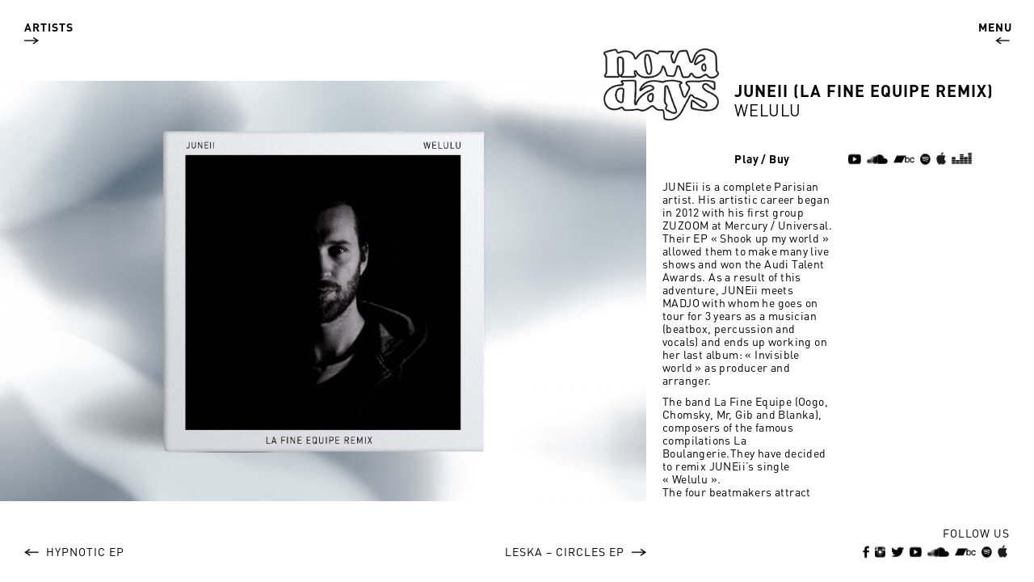

--- FILE ---
content_type: text/html; charset=UTF-8
request_url: https://nowadaysrecords.com/releases/juneii-welulu-fine-equipe-remix/
body_size: 78035
content:
<!DOCTYPE html><html class="no-js" lang="fr-FR"><head id="www-sitename-com" data-template-set="html5-reset-wordpress-theme" profile="http://gmpg.org/xfn/11"><meta charset="UTF-8"><meta http-equiv="X-UA-Compatible" content="IE=edge,chrome=1"><meta name="description" content="JUNEii is a complete Parisian artist. His artistic career began in 2012 with his first group ZUZOOM at Mercury / Universal. Their EP « Shook up my world » allowed them to make many live shows and won the Audi Talent Awards. As a result of this adventure, JUNEii meets MADJO with whom he goes on tour for 3 years as a musician (beatbox, percussion and vocals) and ends up working on her last album: « Invisible world » as producer and arranger.
The band La Fine Equipe (Oogo, Chomsky, Mr, Gib and Blanka), composers of the famous compilations La Boulangerie.They have decided to remix JUNEii’s single « Welulu ».
The four beatmakers attract attention on the roads of France or the media. Boiler Room invited them to represent the new French electronic scene in Paris and London.
Precursors of a scene in full flourishing like the label Nowadays, La Fine Equipe is now back in studio for a new opus coming in 2018."><meta name="google-site-verification" content="H9qTF8LRkd8safB8HnvWk7_qMtkM2wCYR0cKgPglwRA" /><meta name="author" content="Nowadays Records"><meta name="Copyright" content="Copyright Nowadays Records 2026. All Rights Reserved."><link rel="apple-touch-icon" sizes="180x180" href="https://nowadaysrecords.com/wp-content/themes/MMDWC/_/img/apple-touch-icon.png"><link rel="icon" type="image/png" sizes="32x32" href="https://nowadaysrecords.com/wp-content/themes/MMDWC/_/img/favicon-32x32.png"><link rel="icon" type="image/png" sizes="16x16" href="https://nowadaysrecords.com/wp-content/themes/MMDWC/_/img/favicon-16x16.png"><link rel="manifest" href="https://nowadaysrecords.com/wp-content/themes/MMDWC/_/css/site.webmanifest"><meta name="msapplication-TileColor" content="#da532c"><meta name="theme-color" content="#ffffff">  <script>! function(f, b, e, v, n, t, s) {
			if (f.fbq) return;
			n = f.fbq = function() {
				n.callMethod ?
					n.callMethod.apply(n, arguments) : n.queue.push(arguments)
			};
			if (!f._fbq) f._fbq = n;
			n.push = n;
			n.loaded = !0;
			n.version = '2.0';
			n.queue = [];
			t = b.createElement(e);
			t.async = !0;
			t.src = v;
			s = b.getElementsByTagName(e)[0];
			s.parentNode.insertBefore(t, s)
		}(window, document, 'script',
			'https://connect.facebook.net/en_US/fbevents.js');
		fbq('init', '1698560330468313');
		fbq('track', 'PageView');</script> <noscript> <img height="1" width="1" src="https://www.facebook.com/tr?id=1698560330468313&ev=PageView
&noscript=1" /> </noscript><meta name="viewport" content="initial-scale=1, maximum-scale=1 user-scalable=no" /><link rel="stylesheet" href="https://maxcdn.bootstrapcdn.com/font-awesome/4.5.0/css/font-awesome.min.css"><link rel="pingback" href="https://nowadaysrecords.com/xmlrpc.php" /><meta name='robots' content='index, follow, max-image-preview:large, max-snippet:-1, max-video-preview:-1' /><link media="all" href="https://nowadaysrecords.com/wp-content/cache/autoptimize/css/autoptimize_a89bf8028103bbbcd226759f0e9b2bf1.css" rel="stylesheet"><title>Juneii - Welulu (La Fine Equipe Remix) - Nowadays Records</title><link rel="canonical" href="https://nowadaysrecords.com/releases/juneii-welulu-fine-equipe-remix/" /><meta property="og:locale" content="fr_FR" /><meta property="og:type" content="article" /><meta property="og:title" content="Juneii - Welulu (La Fine Equipe Remix) - Nowadays Records" /><meta property="og:url" content="https://nowadaysrecords.com/releases/juneii-welulu-fine-equipe-remix/" /><meta property="og:site_name" content="Nowadays Records" /><meta property="article:modified_time" content="2017-09-07T13:51:42+00:00" /><meta property="og:image" content="https://nowadaysrecords.com/wp-content/uploads/Juneii-Welulu-La-Fine-Equipe-Remix-2.jpg" /><meta property="og:image:width" content="1440" /><meta property="og:image:height" content="1440" /><meta property="og:image:type" content="image/jpeg" /><meta name="twitter:card" content="summary_large_image" /> <script type="application/ld+json" class="yoast-schema-graph">{"@context":"https://schema.org","@graph":[{"@type":"WebPage","@id":"https://nowadaysrecords.com/releases/juneii-welulu-fine-equipe-remix/","url":"https://nowadaysrecords.com/releases/juneii-welulu-fine-equipe-remix/","name":"Juneii - Welulu (La Fine Equipe Remix) - Nowadays Records","isPartOf":{"@id":"https://nowadaysrecords.com/#website"},"primaryImageOfPage":{"@id":"https://nowadaysrecords.com/releases/juneii-welulu-fine-equipe-remix/#primaryimage"},"image":{"@id":"https://nowadaysrecords.com/releases/juneii-welulu-fine-equipe-remix/#primaryimage"},"thumbnailUrl":"https://nowadaysrecords.com/wp-content/uploads/Juneii-Welulu-La-Fine-Equipe-Remix-2.jpg","datePublished":"2017-07-26T09:37:46+00:00","dateModified":"2017-09-07T13:51:42+00:00","breadcrumb":{"@id":"https://nowadaysrecords.com/releases/juneii-welulu-fine-equipe-remix/#breadcrumb"},"inLanguage":"fr-FR","potentialAction":[{"@type":"ReadAction","target":["https://nowadaysrecords.com/releases/juneii-welulu-fine-equipe-remix/"]}]},{"@type":"ImageObject","inLanguage":"fr-FR","@id":"https://nowadaysrecords.com/releases/juneii-welulu-fine-equipe-remix/#primaryimage","url":"https://nowadaysrecords.com/wp-content/uploads/Juneii-Welulu-La-Fine-Equipe-Remix-2.jpg","contentUrl":"https://nowadaysrecords.com/wp-content/uploads/Juneii-Welulu-La-Fine-Equipe-Remix-2.jpg","width":1440,"height":1440},{"@type":"BreadcrumbList","@id":"https://nowadaysrecords.com/releases/juneii-welulu-fine-equipe-remix/#breadcrumb","itemListElement":[{"@type":"ListItem","position":1,"name":"Accueil","item":"https://nowadaysrecords.com/"},{"@type":"ListItem","position":2,"name":"Releases","item":"https://nowadaysrecords.com/releases/"},{"@type":"ListItem","position":3,"name":"Juneii &#8211; Welulu (La Fine Equipe Remix)"}]},{"@type":"WebSite","@id":"https://nowadaysrecords.com/#website","url":"https://nowadaysrecords.com/","name":"Nowadays Records","description":"Label indépendant qui s&#039;est affranchi des étiquettes pour développer la nouvelle scene électronique française. Famille musicale qui prône l&#039;humain et l&#039;émotion, le label accueille et accompagne des artistes tels que Fakear, La Fine Equipe ou Douchka.","potentialAction":[{"@type":"SearchAction","target":{"@type":"EntryPoint","urlTemplate":"https://nowadaysrecords.com/?s={search_term_string}"},"query-input":{"@type":"PropertyValueSpecification","valueRequired":true,"valueName":"search_term_string"}}],"inLanguage":"fr-FR"}]}</script> <link rel='dns-prefetch' href='//code.jquery.com' /> <script type="text/javascript" src="https://code.jquery.com/jquery-latest.min.js?ver=56f41a39b975cc2d4b6444930b490fbd" id="jquery-js"></script> <script type="text/javascript" id="sib-front-js-js-extra">var sibErrMsg = {"invalidMail":"Veuillez entrer une adresse e-mail valide.","requiredField":"Veuillez compl\u00e9ter les champs obligatoires.","invalidDateFormat":"Veuillez entrer une date valide.","invalidSMSFormat":"Veuillez entrer une num\u00e9ro de t\u00e9l\u00e9phone valide."};
var ajax_sib_front_object = {"ajax_url":"https:\/\/nowadaysrecords.com\/wp-admin\/admin-ajax.php","ajax_nonce":"be9e58e9fd","flag_url":"https:\/\/nowadaysrecords.com\/wp-content\/plugins\/mailin\/img\/flags\/"};</script> <link rel="https://api.w.org/" href="https://nowadaysrecords.com/wp-json/" /><link rel="alternate" title="oEmbed (JSON)" type="application/json+oembed" href="https://nowadaysrecords.com/wp-json/oembed/1.0/embed?url=https%3A%2F%2Fnowadaysrecords.com%2Freleases%2Fjuneii-welulu-fine-equipe-remix%2F" /><link rel="alternate" title="oEmbed (XML)" type="text/xml+oembed" href="https://nowadaysrecords.com/wp-json/oembed/1.0/embed?url=https%3A%2F%2Fnowadaysrecords.com%2Freleases%2Fjuneii-welulu-fine-equipe-remix%2F&#038;format=xml" /></head><body data-rsssl=1 class="wp-singular releases-template-default single single-releases postid-3829 wp-theme-MMDWC"><div id="overlay_rotate"> <noscript><img src="https://nowadaysrecords.com/wp-content/uploads/structure/rotate.png"></noscript><img class="lazyload" src='data:image/svg+xml,%3Csvg%20xmlns=%22http://www.w3.org/2000/svg%22%20viewBox=%220%200%20210%20140%22%3E%3C/svg%3E' data-src="https://nowadaysrecords.com/wp-content/uploads/structure/rotate.png"></div><div id="wrapper"><header><div class="open_menu_right_window"></div><div class="open_menu desktop"> <span class="text">Menu</span><br><div class="left"> <noscript><img src="https://nowadaysrecords.com/wp-content/uploads/structure/left_arrow.png" class="arrow black"></noscript><img src='data:image/svg+xml,%3Csvg%20xmlns=%22http://www.w3.org/2000/svg%22%20viewBox=%220%200%20210%20140%22%3E%3C/svg%3E' data-src="https://nowadaysrecords.com/wp-content/uploads/structure/left_arrow.png" class="lazyload arrow black"> <noscript><img src="https://nowadaysrecords.com/wp-content/uploads/structure/left_arrow_white.png" class="arrow white"></noscript><img src='data:image/svg+xml,%3Csvg%20xmlns=%22http://www.w3.org/2000/svg%22%20viewBox=%220%200%20210%20140%22%3E%3C/svg%3E' data-src="https://nowadaysrecords.com/wp-content/uploads/structure/left_arrow_white.png" class="lazyload arrow white"></div><div class="right"><noscript><img src="https://nowadaysrecords.com/wp-content/uploads/structure/right_arrow_white.png" class="arrow"></noscript><img src='data:image/svg+xml,%3Csvg%20xmlns=%22http://www.w3.org/2000/svg%22%20viewBox=%220%200%20210%20140%22%3E%3C/svg%3E' data-src="https://nowadaysrecords.com/wp-content/uploads/structure/right_arrow_white.png" class="lazyload arrow"></div></div><div class="open_menu ipad"> <span class="text">Menu</span><br><div class="left"> <noscript><img src="https://nowadaysrecords.com/wp-content/uploads/structure/left_arrow.png" class="arrow black"></noscript><img src='data:image/svg+xml,%3Csvg%20xmlns=%22http://www.w3.org/2000/svg%22%20viewBox=%220%200%20210%20140%22%3E%3C/svg%3E' data-src="https://nowadaysrecords.com/wp-content/uploads/structure/left_arrow.png" class="lazyload arrow black"> <noscript><img src="https://nowadaysrecords.com/wp-content/uploads/structure/left_arrow_white.png" class="arrow white"></noscript><img src='data:image/svg+xml,%3Csvg%20xmlns=%22http://www.w3.org/2000/svg%22%20viewBox=%220%200%20210%20140%22%3E%3C/svg%3E' data-src="https://nowadaysrecords.com/wp-content/uploads/structure/left_arrow_white.png" class="lazyload arrow white"></div><div class="right"><noscript><img src="https://nowadaysrecords.com/wp-content/uploads/structure/right_arrow_white.png" class="arrow"></noscript><img src='data:image/svg+xml,%3Csvg%20xmlns=%22http://www.w3.org/2000/svg%22%20viewBox=%220%200%20210%20140%22%3E%3C/svg%3E' data-src="https://nowadaysrecords.com/wp-content/uploads/structure/right_arrow_white.png" class="lazyload arrow"></div></div><div id="menu"><div class="menu-menu_desktop-container"><ul id="menu-menu_desktop" class="menu"><li id="menu-item-8745" class="menu-item menu-item-type-custom menu-item-object-custom menu-item-8745"><a href="#">News</a></li><li id="menu-item-3066" class="menu-item menu-item-type-post_type menu-item-object-page menu-item-3066"><a href="https://nowadaysrecords.com/catalog/">Catalog</a></li><li id="menu-item-298" class="menu-item menu-item-type-post_type_archive menu-item-object-videos menu-item-298"><a href="https://nowadaysrecords.com/videos/">Watch</a></li><li id="menu-item-301" class="menu-item menu-item-type-custom menu-item-object-custom menu-item-301"><a target="_blank" href="https://nowadays.lnk.to/NewReleases">Listen</a></li><li id="menu-item-299" class="menu-item menu-item-type-custom menu-item-object-custom menu-item-299"><a target="_blank" href="https://nowadaysrecords.bandcamp.com/music">Shop</a></li><li id="menu-item-8744" class="menu-item menu-item-type-custom menu-item-object-custom menu-item-8744"><a target="_blank" href="https://www.facebook.com/nowadaysrecords/events/?ref=page_internal">Events</a></li><li id="menu-item-146" class="menu-item menu-item-type-post_type menu-item-object-page menu-item-146"><a href="https://nowadaysrecords.com/about/">About</a></li></ul></div><div class="newsletter"> SUBSCRIBE<br>TO OUR MAILING LIST<form id="sib_signup_form_1" method="post" class="sib_signup_form"><div class="sib_loader" style="display:none;"><noscript><img
 src="https://nowadaysrecords.com/wp-includes/images/spinner.gif" alt="loader"></noscript><img class="lazyload"  src='data:image/svg+xml,%3Csvg%20xmlns=%22http://www.w3.org/2000/svg%22%20viewBox=%220%200%20210%20140%22%3E%3C/svg%3E' data-src="https://nowadaysrecords.com/wp-includes/images/spinner.gif" alt="loader"></div> <input type="hidden" name="sib_form_action" value="subscribe_form_submit"> <input type="hidden" name="sib_form_id" value="1"> <input type="hidden" name="sib_form_alert_notice" value="Remplissez ce champ s’il vous plaît"> <input type="hidden" name="sib_form_invalid_email_notice" value="Cette adresse email n&#039;est pas valide"> <input type="hidden" name="sib_security" value="be9e58e9fd"><div class="sib_signup_box_inside_1"><div style="/*display:none*/" class="sib_msg_disp"></div><p><input type="email" class="sib-email-area" name="email" required="required" placeholder="Enter your e-mail..."></p><p> <input type="submit" class="sib-default-btn" value="Subscribe"></p></div></form></div></div><div class="open_menu_artists_left_window"></div><div class="open_menu_artists desktop"> Artists<br><div class="left"> <noscript><img src="https://nowadaysrecords.com/wp-content/uploads/structure/right_arrow.png" class="arrow black"></noscript><img src='data:image/svg+xml,%3Csvg%20xmlns=%22http://www.w3.org/2000/svg%22%20viewBox=%220%200%20210%20140%22%3E%3C/svg%3E' data-src="https://nowadaysrecords.com/wp-content/uploads/structure/right_arrow.png" class="lazyload arrow black"> <noscript><img src="https://nowadaysrecords.com/wp-content/uploads/structure/right_arrow_white.png" class="arrow white"></noscript><img src='data:image/svg+xml,%3Csvg%20xmlns=%22http://www.w3.org/2000/svg%22%20viewBox=%220%200%20210%20140%22%3E%3C/svg%3E' data-src="https://nowadaysrecords.com/wp-content/uploads/structure/right_arrow_white.png" class="lazyload arrow white"></div><div class="right"><noscript><img src="https://nowadaysrecords.com/wp-content/uploads/structure/left_arrow_white.png" class="arrow"></noscript><img src='data:image/svg+xml,%3Csvg%20xmlns=%22http://www.w3.org/2000/svg%22%20viewBox=%220%200%20210%20140%22%3E%3C/svg%3E' data-src="https://nowadaysrecords.com/wp-content/uploads/structure/left_arrow_white.png" class="lazyload arrow"></div></div><div class="open_menu_artists ipad"> Artists<br><div class="left"> <noscript><img src="https://nowadaysrecords.com/wp-content/uploads/structure/right_arrow.png" class="arrow black"></noscript><img src='data:image/svg+xml,%3Csvg%20xmlns=%22http://www.w3.org/2000/svg%22%20viewBox=%220%200%20210%20140%22%3E%3C/svg%3E' data-src="https://nowadaysrecords.com/wp-content/uploads/structure/right_arrow.png" class="lazyload arrow black"> <noscript><img src="https://nowadaysrecords.com/wp-content/uploads/structure/right_arrow_white.png" class="arrow white"></noscript><img src='data:image/svg+xml,%3Csvg%20xmlns=%22http://www.w3.org/2000/svg%22%20viewBox=%220%200%20210%20140%22%3E%3C/svg%3E' data-src="https://nowadaysrecords.com/wp-content/uploads/structure/right_arrow_white.png" class="lazyload arrow white"></div><div class="right"><noscript><img src="https://nowadaysrecords.com/wp-content/uploads/structure/left_arrow_white.png" class="arrow"></noscript><img src='data:image/svg+xml,%3Csvg%20xmlns=%22http://www.w3.org/2000/svg%22%20viewBox=%220%200%20210%20140%22%3E%3C/svg%3E' data-src="https://nowadaysrecords.com/wp-content/uploads/structure/left_arrow_white.png" class="lazyload arrow"></div></div><div id="menu_artists"><ul class="menu"><li><a href="https://nowadaysrecords.com/artists/8-twelve/" title="8 Twelve" >8 Twelve</a></li><li><a href="https://nowadaysrecords.com/artists/alter-real/" title="Alter Real" >Alter Real</a></li><li><a href="https://nowadaysrecords.com/artists/awir-leon/" title="Awir Leon" >Awir Leon</a></li><li><a href="https://nowadaysrecords.com/artists/blanka/" title="Blanka" >Blanka</a></li><li><a href="https://nowadaysrecords.com/artists/brnkfd/" title="BRNKFD" >BRNKFD</a></li><li><a href="https://nowadaysrecords.com/artists/cartridge-1987/" title="Cartridge 1987" >Cartridge 1987</a></li><li><a href="https://nowadaysrecords.com/artists/chien-mechant/" title="Chien Méchant" >Chien Méchant</a></li><li><a href="https://nowadaysrecords.com/artists/clement-bazin/" title="Clément Bazin" >Clément Bazin</a></li><li><a href="https://nowadaysrecords.com/artists/pierre-kwenders-clement-bazin/" title="Clément Bazin &#038; Pierre Kwenders" >Clément Bazin &#038; Pierre Kwenders</a></li><li><a href="https://nowadaysrecords.com/artists/clement-bazin-toro-azor/" title="Clément Bazin &#038; Toro/Azor" >Clément Bazin &#038; Toro/Azor</a></li><li><a href="https://nowadaysrecords.com/artists/douchka/" title="Douchka" >Douchka</a></li><li><a href="https://nowadaysrecords.com/artists/everydayz-phazz/" title="Everydayz &#038; Phazz" >Everydayz &#038; Phazz</a></li><li><a href="https://nowadaysrecords.com/artists/fakear/" title="Fakear" >Fakear</a></li><li><a href="https://nowadaysrecords.com/artists/food-for-ya-soul/" title="Food For Ya Soul" >Food For Ya Soul</a></li><li><a href="https://nowadaysrecords.com/artists/form/" title="FORM" >FORM</a></li><li><a href="https://nowadaysrecords.com/artists/gangue/" title="Gangue" >Gangue</a></li><li><a href="https://nowadaysrecords.com/artists/grand-soleil/" title="Grand Soleil" >Grand Soleil</a></li><li><a href="https://nowadaysrecords.com/artists/hausmane/" title="Hausmane" >Hausmane</a></li><li><a href="https://nowadaysrecords.com/artists/hoosky/" title="Hoosky" >Hoosky</a></li><li><a href="https://nowadaysrecords.com/artists/hugo-lx/" title="Hugo LX" >Hugo LX</a></li><li><a href="https://nowadaysrecords.com/artists/jeff-the-fool/" title="Jeff The Fool" >Jeff The Fool</a></li><li><a href="https://nowadaysrecords.com/artists/jumo/" title="Jumo" >Jumo</a></li><li><a href="https://nowadaysrecords.com/artists/kasbah/" title="KasbaH" >KasbaH</a></li><li><a href="https://nowadaysrecords.com/artists/kultur/" title="Kultur" >Kultur</a></li><li><a href="https://nowadaysrecords.com/artists/la-fine-equipe/" title="La Fine Équipe" >La Fine Équipe</a></li><li><a href="https://nowadaysrecords.com/artists/le-bag/" title="Le Bag" >Le Bag</a></li><li><a href="https://nowadaysrecords.com/artists/le-marquis/" title="LeMarquis" >LeMarquis</a></li><li><a href="https://nowadaysrecords.com/artists/leska/" title="Leska" >Leska</a></li><li><a href="https://nowadaysrecords.com/artists/le-vasco/" title="Le Vasco" >Le Vasco</a></li><li><a href="https://nowadaysrecords.com/artists/lune/" title="LÜNE" >LÜNE</a></li><li><a href="https://nowadaysrecords.com/artists/oogo/" title="oOgo" >oOgo</a></li><li><a href="https://nowadaysrecords.com/artists/robert-robert/" title="Robert Robert" >Robert Robert</a></li><li><a href="https://nowadaysrecords.com/artists/samba-de-la-muerte/" title="Samba De la Muerte" >Samba De la Muerte</a></li><li><a href="https://nowadaysrecords.com/artists/sebastien-forrester/" title="Sébastien Forrester" >Sébastien Forrester</a></li><li><a href="https://nowadaysrecords.com/artists/sekuoia/" title="Sekuoia" >Sekuoia</a></li><li><a href="https://nowadaysrecords.com/artists/skence/" title="Skence" >Skence</a></li><li><a href="https://nowadaysrecords.com/artists/tacci/" title="Tacci" >Tacci</a></li><li><a href="https://nowadaysrecords.com/artists/tales-ahlam/" title="Tales &#038; Ahlam" >Tales &#038; Ahlam</a></li><li><a href="https://nowadaysrecords.com/artists/tenere/" title="Ténéré" >Ténéré</a></li><li><a href="https://nowadaysrecords.com/artists/trifouille-1er/" title="Trifouille1er" >Trifouille1er</a></li><li><a href="https://nowadaysrecords.com/artists/unno/" title="Unno" >Unno</a></li><li><a href="https://nowadaysrecords.com/artists/yann-kesz/" title="Yann Kesz" >Yann Kesz</a></li></ul></div><div class="social"> <span style="position:relative;top:4px">FOLLOW US</span><br> <a href="https://www.facebook.com/nowadaysrecords" target="_blank"> <noscript><img src="https://nowadaysrecords.com/wp-content/uploads/structure/facebook_black.png" class="black social_black"></noscript><img src='data:image/svg+xml,%3Csvg%20xmlns=%22http://www.w3.org/2000/svg%22%20viewBox=%220%200%20210%20140%22%3E%3C/svg%3E' data-src="https://nowadaysrecords.com/wp-content/uploads/structure/facebook_black.png" class="lazyload black social_black"> <noscript><img src="https://nowadaysrecords.com/wp-content/uploads/structure/facebook_white.png" class="black social_white"></noscript><img src='data:image/svg+xml,%3Csvg%20xmlns=%22http://www.w3.org/2000/svg%22%20viewBox=%220%200%20210%20140%22%3E%3C/svg%3E' data-src="https://nowadaysrecords.com/wp-content/uploads/structure/facebook_white.png" class="lazyload black social_white"> </a> <a href="https://www.instagram.com/nowadaysrecords/" target="_blank"> <noscript><img src="https://nowadaysrecords.com/wp-content/uploads/structure/instagram_black.png" class="black social_black"></noscript><img src='data:image/svg+xml,%3Csvg%20xmlns=%22http://www.w3.org/2000/svg%22%20viewBox=%220%200%20210%20140%22%3E%3C/svg%3E' data-src="https://nowadaysrecords.com/wp-content/uploads/structure/instagram_black.png" class="lazyload black social_black"> <noscript><img src="https://nowadaysrecords.com/wp-content/uploads/structure/instagram_white.png" class="black social_white"></noscript><img src='data:image/svg+xml,%3Csvg%20xmlns=%22http://www.w3.org/2000/svg%22%20viewBox=%220%200%20210%20140%22%3E%3C/svg%3E' data-src="https://nowadaysrecords.com/wp-content/uploads/structure/instagram_white.png" class="lazyload black social_white"> </a> <a href="https://twitter.com/nowadaysrecords" target="_blank"> <noscript><img src="https://nowadaysrecords.com/wp-content/uploads/structure/twitter_black.png" class="black social_black"></noscript><img src='data:image/svg+xml,%3Csvg%20xmlns=%22http://www.w3.org/2000/svg%22%20viewBox=%220%200%20210%20140%22%3E%3C/svg%3E' data-src="https://nowadaysrecords.com/wp-content/uploads/structure/twitter_black.png" class="lazyload black social_black"> <noscript><img src="https://nowadaysrecords.com/wp-content/uploads/structure/twitter_white.png" class="black social_white"></noscript><img src='data:image/svg+xml,%3Csvg%20xmlns=%22http://www.w3.org/2000/svg%22%20viewBox=%220%200%20210%20140%22%3E%3C/svg%3E' data-src="https://nowadaysrecords.com/wp-content/uploads/structure/twitter_white.png" class="lazyload black social_white"> </a> <a href="https://www.youtube.com/channel/UCYExKRroESDp0QpqTM95KyA" target="_blank"> <noscript><img src="https://nowadaysrecords.com/wp-content/uploads/structure/youtube_black.png" class="black social_black"></noscript><img src='data:image/svg+xml,%3Csvg%20xmlns=%22http://www.w3.org/2000/svg%22%20viewBox=%220%200%20210%20140%22%3E%3C/svg%3E' data-src="https://nowadaysrecords.com/wp-content/uploads/structure/youtube_black.png" class="lazyload black social_black"> <noscript><img src="https://nowadaysrecords.com/wp-content/uploads/structure/youtube_white.png" class="black social_white"></noscript><img src='data:image/svg+xml,%3Csvg%20xmlns=%22http://www.w3.org/2000/svg%22%20viewBox=%220%200%20210%20140%22%3E%3C/svg%3E' data-src="https://nowadaysrecords.com/wp-content/uploads/structure/youtube_white.png" class="lazyload black social_white"> </a> <a href="https://soundcloud.com/nowadays-records" target="_blank"> <noscript><img src="https://nowadaysrecords.com/wp-content/uploads/structure/soundcloud_black.png" class="black social_black"></noscript><img src='data:image/svg+xml,%3Csvg%20xmlns=%22http://www.w3.org/2000/svg%22%20viewBox=%220%200%20210%20140%22%3E%3C/svg%3E' data-src="https://nowadaysrecords.com/wp-content/uploads/structure/soundcloud_black.png" class="lazyload black social_black"> <noscript><img src="https://nowadaysrecords.com/wp-content/uploads/structure/soundcloud_white.png" class="black social_white"></noscript><img src='data:image/svg+xml,%3Csvg%20xmlns=%22http://www.w3.org/2000/svg%22%20viewBox=%220%200%20210%20140%22%3E%3C/svg%3E' data-src="https://nowadaysrecords.com/wp-content/uploads/structure/soundcloud_white.png" class="lazyload black social_white"> </a> <a href="https://nowadaysrecords.bandcamp.com" target="_blank"> <noscript><img src="https://nowadaysrecords.com/wp-content/uploads/structure/bandcamp_black.png" class="black social_black"></noscript><img src='data:image/svg+xml,%3Csvg%20xmlns=%22http://www.w3.org/2000/svg%22%20viewBox=%220%200%20210%20140%22%3E%3C/svg%3E' data-src="https://nowadaysrecords.com/wp-content/uploads/structure/bandcamp_black.png" class="lazyload black social_black"> <noscript><img src="https://nowadaysrecords.com/wp-content/uploads/structure/bandcamp_white.png" class="black social_white"></noscript><img src='data:image/svg+xml,%3Csvg%20xmlns=%22http://www.w3.org/2000/svg%22%20viewBox=%220%200%20210%20140%22%3E%3C/svg%3E' data-src="https://nowadaysrecords.com/wp-content/uploads/structure/bandcamp_white.png" class="lazyload black social_white"> </a> <a href="https://open.spotify.com/user/nowadaysrecords" target="_blank"> <noscript><img src="https://nowadaysrecords.com/wp-content/uploads/structure/spotify_black.png" class="black social_black"></noscript><img src='data:image/svg+xml,%3Csvg%20xmlns=%22http://www.w3.org/2000/svg%22%20viewBox=%220%200%20210%20140%22%3E%3C/svg%3E' data-src="https://nowadaysrecords.com/wp-content/uploads/structure/spotify_black.png" class="lazyload black social_black"> <noscript><img src="https://nowadaysrecords.com/wp-content/uploads/structure/spotify_white.png" class="black social_white"></noscript><img src='data:image/svg+xml,%3Csvg%20xmlns=%22http://www.w3.org/2000/svg%22%20viewBox=%220%200%20210%20140%22%3E%3C/svg%3E' data-src="https://nowadaysrecords.com/wp-content/uploads/structure/spotify_white.png" class="lazyload black social_white"> </a> <a href="https://itunes.apple.com/fr/curator/nowadays-records/id1114554214" target="_blank"> <noscript><img src="https://nowadaysrecords.com/wp-content/uploads/structure/apple_black.png" class="black social_black" style="position:relative;bottom:1px;"></noscript><img src='data:image/svg+xml,%3Csvg%20xmlns=%22http://www.w3.org/2000/svg%22%20viewBox=%220%200%20210%20140%22%3E%3C/svg%3E' data-src="https://nowadaysrecords.com/wp-content/uploads/structure/apple_black.png" class="lazyload black social_black" style="position:relative;bottom:1px;"> <noscript><img src="https://nowadaysrecords.com/wp-content/uploads/structure/apple_white.png" class="black social_white" style="position:relative;bottom:1px;"></noscript><img src='data:image/svg+xml,%3Csvg%20xmlns=%22http://www.w3.org/2000/svg%22%20viewBox=%220%200%20210%20140%22%3E%3C/svg%3E' data-src="https://nowadaysrecords.com/wp-content/uploads/structure/apple_white.png" class="lazyload black social_white" style="position:relative;bottom:1px;"> </a> <a href="https://www.facebook.com/nowadaysrecords" target="_blank"> <noscript><img src="https://nowadaysrecords.com/wp-content/uploads/structure/facebook_white.png" class="white"></noscript><img src='data:image/svg+xml,%3Csvg%20xmlns=%22http://www.w3.org/2000/svg%22%20viewBox=%220%200%20210%20140%22%3E%3C/svg%3E' data-src="https://nowadaysrecords.com/wp-content/uploads/structure/facebook_white.png" class="lazyload white"> </a> <a href="https://www.instagram.com/nowadaysrecords/" target="_blank"> <noscript><img src="https://nowadaysrecords.com/wp-content/uploads/structure/instagram_white.png" class="white"></noscript><img src='data:image/svg+xml,%3Csvg%20xmlns=%22http://www.w3.org/2000/svg%22%20viewBox=%220%200%20210%20140%22%3E%3C/svg%3E' data-src="https://nowadaysrecords.com/wp-content/uploads/structure/instagram_white.png" class="lazyload white"> </a> <a href="https://twitter.com/nowadaysrecords" target="_blank"> <noscript><img src="https://nowadaysrecords.com/wp-content/uploads/structure/twitter_white.png" class="white"></noscript><img src='data:image/svg+xml,%3Csvg%20xmlns=%22http://www.w3.org/2000/svg%22%20viewBox=%220%200%20210%20140%22%3E%3C/svg%3E' data-src="https://nowadaysrecords.com/wp-content/uploads/structure/twitter_white.png" class="lazyload white"> </a> <a href="https://www.youtube.com/channel/UCYExKRroESDp0QpqTM95KyA" target="_blank"> <noscript><img src="https://nowadaysrecords.com/wp-content/uploads/structure/youtube_white.png" class="white"></noscript><img src='data:image/svg+xml,%3Csvg%20xmlns=%22http://www.w3.org/2000/svg%22%20viewBox=%220%200%20210%20140%22%3E%3C/svg%3E' data-src="https://nowadaysrecords.com/wp-content/uploads/structure/youtube_white.png" class="lazyload white"> </a> <a href="https://soundcloud.com/nowadays-records" target="_blank"> <noscript><img src="https://nowadaysrecords.com/wp-content/uploads/structure/soundcloud_white.png" class="white"></noscript><img src='data:image/svg+xml,%3Csvg%20xmlns=%22http://www.w3.org/2000/svg%22%20viewBox=%220%200%20210%20140%22%3E%3C/svg%3E' data-src="https://nowadaysrecords.com/wp-content/uploads/structure/soundcloud_white.png" class="lazyload white"> </a> <a href="https://nowadaysrecords.bandcamp.com" target="_blank"> <noscript><img src="https://nowadaysrecords.com/wp-content/uploads/structure/bandcamp_white.png" class="white"></noscript><img src='data:image/svg+xml,%3Csvg%20xmlns=%22http://www.w3.org/2000/svg%22%20viewBox=%220%200%20210%20140%22%3E%3C/svg%3E' data-src="https://nowadaysrecords.com/wp-content/uploads/structure/bandcamp_white.png" class="lazyload white"> </a> <a href="https://open.spotify.com/user/nowadaysrecords" target="_blank"> <noscript><img src="https://nowadaysrecords.com/wp-content/uploads/structure/spotify_white.png" class="white"></noscript><img src='data:image/svg+xml,%3Csvg%20xmlns=%22http://www.w3.org/2000/svg%22%20viewBox=%220%200%20210%20140%22%3E%3C/svg%3E' data-src="https://nowadaysrecords.com/wp-content/uploads/structure/spotify_white.png" class="lazyload white"> </a> <a href="https://itunes.apple.com/fr/curator/nowadays-records/id1114554214" target="_blank"> <noscript><img src="https://nowadaysrecords.com/wp-content/uploads/structure/apple_white.png" class="white" style="position:relative;bottom:1px;"></noscript><img src='data:image/svg+xml,%3Csvg%20xmlns=%22http://www.w3.org/2000/svg%22%20viewBox=%220%200%20210%20140%22%3E%3C/svg%3E' data-src="https://nowadaysrecords.com/wp-content/uploads/structure/apple_white.png" class="lazyload white" style="position:relative;bottom:1px;"> </a></div></header><article class="post-3829 releases type-releases status-publish has-post-thumbnail hentry" id="post-3829"> <a href="https://nowadaysrecords.com"><noscript><img class="logo_nowadays_single" src="https://nowadaysrecords.com/wp-content/themes/MMDWC/_/img/new_logo_nowadays.png"></noscript><img class="lazyload logo_nowadays_single" src='data:image/svg+xml,%3Csvg%20xmlns=%22http://www.w3.org/2000/svg%22%20viewBox=%220%200%20210%20140%22%3E%3C/svg%3E' data-src="https://nowadaysrecords.com/wp-content/themes/MMDWC/_/img/new_logo_nowadays.png"></a><div class="bloc_image" style="background: url('https://nowadaysrecords.com/wp-content/uploads/BAZIN-1200x833.jpg') no-repeat scroll center center / cover;
width:100%;"> <noscript><img src="https://nowadaysrecords.com/wp-content/uploads/Visu-Site-LFE-JUNEII-1200x720.png"></noscript><img class="lazyload" src='data:image/svg+xml,%3Csvg%20xmlns=%22http://www.w3.org/2000/svg%22%20viewBox=%220%200%20210%20140%22%3E%3C/svg%3E' data-src="https://nowadaysrecords.com/wp-content/uploads/Visu-Site-LFE-JUNEII-1200x720.png"></div><div class="bloc_title"><div class="inside"><h1>Juneii (La Fine Equipe Remix)</h1><h2>Welulu</h2></div></div><div class="bloc_content"><div class="inside"><div class="left"><div class="links"><p><b><a href="https://nwds.lnk.to/juneii-welulu-lfe-rmx" target="_blank">Play / Buy</a></b></p></div></div><div class="right"><div class="social_ligne"> <a href="https://www.youtube.com/edit?video_id=5HbVmy1Mnto&amp;video_referrer=watch" target="_blank"> <noscript><img src="https://nowadaysrecords.com/wp-content/uploads/structure/youtube_black.png" class="social_logo"></noscript><img src='data:image/svg+xml,%3Csvg%20xmlns=%22http://www.w3.org/2000/svg%22%20viewBox=%220%200%20210%20140%22%3E%3C/svg%3E' data-src="https://nowadaysrecords.com/wp-content/uploads/structure/youtube_black.png" class="lazyload social_logo"> </a> <a href="https://soundcloud.com/nowadays-records/juneii-welulu-la-fine-equipe-remix?adjust_t=1w16gb_efkl30&amp;adjust_deeplink=soundcloud%3A%2F%2Fsoundcloudgo&amp;ref=t5664&amp;adjust_fallback=https%3A%2F%2Fwww.soundcloud.com%2Fgo%3Fref%3Dt5664&amp;adjust_label=1101l4eddou9&amp;adjust_install_callback=http%3A%2F%2Fprf.hn%2Fconversion%2Ftracking_mode%3Aapi%2Fclickref%3A1101l4eddou9%2Fconversion_time%3A%7Bcreated_at%7D%2Fconversionref%3AI-%7Badid%7D%2Fcountry%3A%7Bcountry%7D%2Fcustref%3A%7Badid%7D%2Fip_address%3A%7Bip_address%7D%2Fuser_agent%3A%7Buser_agent%7D%2Fconversion_referer%3A%7Bclick_referer%7D%2Fadref%3A%7Bstore%7D%2Fcurrency%3A%7Bcurrency%7D%2F%5Bcategory%3AInstall%2Fsku%3A%7Btracker%7D%2Fversion%3A%7Bapp_version_raw%7D%2Fvalue%3A%7Brevenue%7D%2Fapp_name%3A%7Bapp_name%7D%5D&amp;adjust_event_callback_bhxy2a_qj35ig_1n0o91_cn058f=http%3A%2F%2Fprf.hn%2Fconversion%2Ftracking_mode%3Aapi%2Fclickref%3A1101l4eddou9%2Fconversion_time%3A%7Bcreated_at%7D%2Fconversionref%3AI-%7Badid%7D%2Fcountry%3A%7Bcountry%7D%2Fcustref%3A%7Badid%7D%2Fip_address%3A%7Bip_address%7D%2Fuser_agent%3A%7Buser_agent%7D%2Fconversion_referer%3A%7Bclick_referer%7D%2Fadref%3A%7Bstore%7D%2Fcurrency%3A%7Bcurrency%7D%2F%5Bcategory%3AEvent%2Fsku%3A%7Bevent%7D%2Fversion%3A%7Bapp_version_raw%7D%2Fvalue%3A%7Brevenue%7D%2Fapp_name%3A%7Bapp_name%7D%5D" target="_blank"> <noscript><img src="https://nowadaysrecords.com/wp-content/uploads/structure/soundcloud_black.png" class="social_logo"></noscript><img src='data:image/svg+xml,%3Csvg%20xmlns=%22http://www.w3.org/2000/svg%22%20viewBox=%220%200%20210%20140%22%3E%3C/svg%3E' data-src="https://nowadaysrecords.com/wp-content/uploads/structure/soundcloud_black.png" class="lazyload social_logo"> </a> <a href="https://nowadaysrecords.bandcamp.com/track/juneii-welulu-la-fine-equipe-remix" target="_blank"> <noscript><img src="https://nowadaysrecords.com/wp-content/uploads/structure/bandcamp_black.png" class="social_logo"></noscript><img src='data:image/svg+xml,%3Csvg%20xmlns=%22http://www.w3.org/2000/svg%22%20viewBox=%220%200%20210%20140%22%3E%3C/svg%3E' data-src="https://nowadaysrecords.com/wp-content/uploads/structure/bandcamp_black.png" class="lazyload social_logo"> </a> <a href="https://open.spotify.com/album/7q7PJ6NV2SLUcwxNZ5wNqq" target="_blank"> <noscript><img src="https://nowadaysrecords.com/wp-content/uploads/structure/spotify_black.png" class="social_logo"></noscript><img src='data:image/svg+xml,%3Csvg%20xmlns=%22http://www.w3.org/2000/svg%22%20viewBox=%220%200%20210%20140%22%3E%3C/svg%3E' data-src="https://nowadaysrecords.com/wp-content/uploads/structure/spotify_black.png" class="lazyload social_logo"> </a> <a href="https://itunes.apple.com/fr/album/welulu-la-fine-equipe-remix-single/id1254479563?app=itunes&amp;ign-mpt=uo%3D4" target="_blank"> <noscript><img src="https://nowadaysrecords.com/wp-content/uploads/structure/apple_black.png" class="social_logo" style="position:relative;bottom:1px;"></noscript><img src='data:image/svg+xml,%3Csvg%20xmlns=%22http://www.w3.org/2000/svg%22%20viewBox=%220%200%20210%20140%22%3E%3C/svg%3E' data-src="https://nowadaysrecords.com/wp-content/uploads/structure/apple_black.png" class="lazyload social_logo" style="position:relative;bottom:1px;"> </a> <a href="http://www.deezer.com/fr/album/43961501?app_id=140685" target="_blank"> <noscript><img src="https://nowadaysrecords.com/wp-content/uploads/structure/deezer_black.png" class="social_logo" style="position:relative;bottom:2px;"></noscript><img src='data:image/svg+xml,%3Csvg%20xmlns=%22http://www.w3.org/2000/svg%22%20viewBox=%220%200%20210%20140%22%3E%3C/svg%3E' data-src="https://nowadaysrecords.com/wp-content/uploads/structure/deezer_black.png" class="lazyload social_logo" style="position:relative;bottom:2px;"> </a></div></div><div style="display: block; clear: both;"></div></div><div class="inside scrolable"><div class="left"><p>JUNEii is a complete Parisian artist. His artistic career began in 2012 with his first group ZUZOOM at Mercury / Universal. Their EP « Shook up my world » allowed them to make many live shows and won the Audi Talent Awards. As a result of this adventure, JUNEii meets MADJO with whom he goes on tour for 3 years as a musician (beatbox, percussion and vocals) and ends up working on her last album: « Invisible world » as producer and arranger.</p><p>The band <a href="https://nowadaysrecords.com/artists/la-fine-equipe/">La Fine Equipe</a> (Oogo, Chomsky, Mr, Gib and Blanka), composers of the famous compilations La Boulangerie.They have decided to remix JUNEii’s single « Welulu ».<br /> The four beatmakers attract attention on the roads of France or the media. Boiler Room invited them to represent the new French electronic scene in Paris and London.<br /> Precursors of a scene in full flourishing like the label Nowadays, La Fine Equipe is now back in studio for a new opus coming in 2018.</p></div><div class="right"><div class="spotify_large"> <iframe src="https://embed.spotify.com/?uri=spotify:track:1DshJqBZxpxWCgKtQARIIU&theme=white" width="100%" height="300" frameborder="0" allowtransparency="true"></iframe></div><div class="spotify_small"> <iframe src="https://embed.spotify.com/?uri=spotify:track:1DshJqBZxpxWCgKtQARIIU&theme=white" width="100%" height="80" frameborder="0" allowtransparency="true"></iframe></div></div><div style="display: block; clear: both;"></div></div></div><div class="navigation"><div class="previous_nav"> <a href="https://nowadaysrecords.com/releases/hypnotic-ep/" rel="prev" title="Hypnotic EP"><noscript><img src="/wp-content/uploads/structure/left_arrow.png" class="arrow"></noscript><img src='data:image/svg+xml,%3Csvg%20xmlns=%22http://www.w3.org/2000/svg%22%20viewBox=%220%200%20210%20140%22%3E%3C/svg%3E' data-src="/wp-content/uploads/structure/left_arrow.png" class="lazyload arrow"> Hypnotic EP</a></div><div class="next_nav"> <a href="https://nowadaysrecords.com/releases/leska-full-cathedral/" rel="next" title="Leska &#8211; Circles EP">Leska &#8211; Circles EP <noscript><img src="/wp-content/uploads/structure/right_arrow.png" class="arrow"></noscript><img src='data:image/svg+xml,%3Csvg%20xmlns=%22http://www.w3.org/2000/svg%22%20viewBox=%220%200%20210%20140%22%3E%3C/svg%3E' data-src="/wp-content/uploads/structure/right_arrow.png" class="lazyload arrow"></a></div></div></article><footer id="footer" class="source-org vcard copyright"><div class="container-fluid"><div class="row"><div class="col-xs-4"></div><div class="col-xs-4 text-right"></div></div></div></footer></div><div id="overlay_news" class="modal"><div class="modal-dialog" role="document"><div class="modal-content"><div class="close_container close" data-dismiss="modal" aria-label="Close"><div class="close_modal"></div></div><div class="container-fluid"><div class="row"><div class="col-xs-12"><h1 class="_big _title">NEWS</h1><div class="bloc_news"><h1 class="_big">Write About You - Tales &amp; Ahlam</h1> <noscript><img class="img_news" src="https://nowadaysrecords.com/wp-content/uploads/write-about-you-1200x1200.jpg"></noscript><img class="lazyload img_news" src='data:image/svg+xml,%3Csvg%20xmlns=%22http://www.w3.org/2000/svg%22%20viewBox=%220%200%20210%20140%22%3E%3C/svg%3E' data-src="https://nowadaysrecords.com/wp-content/uploads/write-about-you-1200x1200.jpg"><h1>NEW SINGLE OUT!</h1><div class="stream"><a href="https://bfan.link/write-about-you" target="_blank">LISTEN/STREAM</a></div><div class="texte"><p>Written after a breakup, Write About You explores feelings of solitude and nostalgia. Inspired by Lebanese music videos from the early 2000s, slightly kitschy yet deeply sincere in their emotion, Céline sings bare-voiced what she could no longer share. For the instrumental, the idea was to draw from early-2000s house music, particularly the French scene: dreamy vocals, organ and piano, creating a track that is both danceable and melancholic, but above all meant to bring people together.</p></div><div class="news_social"> <a href="https://www.instagram.com/talesandahlam/" target="_blank"> <noscript><img src="https://nowadaysrecords.com/wp-content/uploads/structure/instagram_white.png"></noscript><img class="lazyload" src='data:image/svg+xml,%3Csvg%20xmlns=%22http://www.w3.org/2000/svg%22%20viewBox=%220%200%20210%20140%22%3E%3C/svg%3E' data-src="https://nowadaysrecords.com/wp-content/uploads/structure/instagram_white.png"> </a> <a href="https://www.youtube.com/@TalesandAhlam/featured" target="_blank"> <noscript><img src="https://nowadaysrecords.com/wp-content/uploads/structure/youtube_white.png"></noscript><img class="lazyload" src='data:image/svg+xml,%3Csvg%20xmlns=%22http://www.w3.org/2000/svg%22%20viewBox=%220%200%20210%20140%22%3E%3C/svg%3E' data-src="https://nowadaysrecords.com/wp-content/uploads/structure/youtube_white.png"> </a> <a href="https://soundcloud.com/tales-ahlam" target="_blank"> <noscript><img src="https://nowadaysrecords.com/wp-content/uploads/structure/soundcloud_white.png"></noscript><img class="lazyload" src='data:image/svg+xml,%3Csvg%20xmlns=%22http://www.w3.org/2000/svg%22%20viewBox=%220%200%20210%20140%22%3E%3C/svg%3E' data-src="https://nowadaysrecords.com/wp-content/uploads/structure/soundcloud_white.png"> </a> <a href="https://talesandahlam.bandcamp.com" target="_blank"> <noscript><img src="https://nowadaysrecords.com/wp-content/uploads/structure/bandcamp_white.png"></noscript><img class="lazyload" src='data:image/svg+xml,%3Csvg%20xmlns=%22http://www.w3.org/2000/svg%22%20viewBox=%220%200%20210%20140%22%3E%3C/svg%3E' data-src="https://nowadaysrecords.com/wp-content/uploads/structure/bandcamp_white.png"> </a> <a href="https://open.spotify.com/intl-fr/artist/6OxsmdOgChhpjDd7Bt8ak1?si=JklAj7TRQNWG6kcHOyyksQ" target="_blank"> <noscript><img src="https://nowadaysrecords.com/wp-content/uploads/structure/spotify_white.png"></noscript><img class="lazyload" src='data:image/svg+xml,%3Csvg%20xmlns=%22http://www.w3.org/2000/svg%22%20viewBox=%220%200%20210%20140%22%3E%3C/svg%3E' data-src="https://nowadaysrecords.com/wp-content/uploads/structure/spotify_white.png"> </a> <a href="https://music.apple.com/fr/artist/tales-ahlam/1740395814" target="_blank"> <noscript><img src="https://nowadaysrecords.com/wp-content/uploads/structure/apple_white.png"></noscript><img class="lazyload" src='data:image/svg+xml,%3Csvg%20xmlns=%22http://www.w3.org/2000/svg%22%20viewBox=%220%200%20210%20140%22%3E%3C/svg%3E' data-src="https://nowadaysrecords.com/wp-content/uploads/structure/apple_white.png"> </a></div></div><div class="bloc_news"><h1 class="_big">Revolution - Tales &amp; Ahlam</h1> <noscript><img class="img_news" src="https://nowadaysrecords.com/wp-content/uploads/revolution-1200x1200.jpg"></noscript><img class="lazyload img_news" src='data:image/svg+xml,%3Csvg%20xmlns=%22http://www.w3.org/2000/svg%22%20viewBox=%220%200%20210%20140%22%3E%3C/svg%3E' data-src="https://nowadaysrecords.com/wp-content/uploads/revolution-1200x1200.jpg"><h1>NEW SINGLE OUT!</h1><div class="stream"><a href="https://bfan.link/revolution-39" target="_blank">LISTEN/STREAM</a></div><div class="texte"><p>Revolution is an anthem of rebellion and hope, driven by the fight against injustice and the spirit of solidarity with the oppressed. It calls on people to rise up, to resist, and to confront tyrants with courage, while celebrating the unity and determination that can transform the world. The lyrics form a poetic and activist appeal to never give up in the face of challenges, to walk together toward a better future.</p></div><div class="news_social"> <a href="https://www.instagram.com/talesandahlam/" target="_blank"> <noscript><img src="https://nowadaysrecords.com/wp-content/uploads/structure/instagram_white.png"></noscript><img class="lazyload" src='data:image/svg+xml,%3Csvg%20xmlns=%22http://www.w3.org/2000/svg%22%20viewBox=%220%200%20210%20140%22%3E%3C/svg%3E' data-src="https://nowadaysrecords.com/wp-content/uploads/structure/instagram_white.png"> </a> <a href="https://www.youtube.com/@TalesandAhlam/featured" target="_blank"> <noscript><img src="https://nowadaysrecords.com/wp-content/uploads/structure/youtube_white.png"></noscript><img class="lazyload" src='data:image/svg+xml,%3Csvg%20xmlns=%22http://www.w3.org/2000/svg%22%20viewBox=%220%200%20210%20140%22%3E%3C/svg%3E' data-src="https://nowadaysrecords.com/wp-content/uploads/structure/youtube_white.png"> </a> <a href="https://soundcloud.com/tales-ahlam" target="_blank"> <noscript><img src="https://nowadaysrecords.com/wp-content/uploads/structure/soundcloud_white.png"></noscript><img class="lazyload" src='data:image/svg+xml,%3Csvg%20xmlns=%22http://www.w3.org/2000/svg%22%20viewBox=%220%200%20210%20140%22%3E%3C/svg%3E' data-src="https://nowadaysrecords.com/wp-content/uploads/structure/soundcloud_white.png"> </a> <a href="https://talesandahlam.bandcamp.com" target="_blank"> <noscript><img src="https://nowadaysrecords.com/wp-content/uploads/structure/bandcamp_white.png"></noscript><img class="lazyload" src='data:image/svg+xml,%3Csvg%20xmlns=%22http://www.w3.org/2000/svg%22%20viewBox=%220%200%20210%20140%22%3E%3C/svg%3E' data-src="https://nowadaysrecords.com/wp-content/uploads/structure/bandcamp_white.png"> </a> <a href="https://open.spotify.com/intl-fr/artist/6OxsmdOgChhpjDd7Bt8ak1?si=JklAj7TRQNWG6kcHOyyksQ" target="_blank"> <noscript><img src="https://nowadaysrecords.com/wp-content/uploads/structure/spotify_white.png"></noscript><img class="lazyload" src='data:image/svg+xml,%3Csvg%20xmlns=%22http://www.w3.org/2000/svg%22%20viewBox=%220%200%20210%20140%22%3E%3C/svg%3E' data-src="https://nowadaysrecords.com/wp-content/uploads/structure/spotify_white.png"> </a> <a href="https://music.apple.com/fr/artist/tales-ahlam/1740395814" target="_blank"> <noscript><img src="https://nowadaysrecords.com/wp-content/uploads/structure/apple_white.png"></noscript><img class="lazyload" src='data:image/svg+xml,%3Csvg%20xmlns=%22http://www.w3.org/2000/svg%22%20viewBox=%220%200%20210%20140%22%3E%3C/svg%3E' data-src="https://nowadaysrecords.com/wp-content/uploads/structure/apple_white.png"> </a></div></div><div class="bloc_news"><h1 class="_big">open world mixtape - Fakear</h1> <noscript><img class="img_news" src="https://nowadaysrecords.com/wp-content/uploads/mixtape-cover-1200x1200.jpg"></noscript><img class="lazyload img_news" src='data:image/svg+xml,%3Csvg%20xmlns=%22http://www.w3.org/2000/svg%22%20viewBox=%220%200%20210%20140%22%3E%3C/svg%3E' data-src="https://nowadaysrecords.com/wp-content/uploads/mixtape-cover-1200x1200.jpg"><h1>NEW TAPE OUT!</h1><div class="stream"><a href="https://fakear.bfan.link/open-world" target="_blank">LISTEN/STREAM</a></div><div class="texte"><p>You may know Fakear as a composer, producer, and performer, but you might have missed one of his other talents: DJing. 22 minutes of finely tuned, raw mixing, punctuated by his friends’ voices, sharing live reactions to each track. You can feel his influences, hear glimpses of his new songs, and above all, you get this irresistible urge to dance, or better yet, to have him come and make you dance at home.</p></div><div class="news_social"> <a href="https://www.facebook.com/fakear" target="_blank"> <noscript><img src="https://nowadaysrecords.com/wp-content/uploads/structure/facebook_white.png"></noscript><img class="lazyload" src='data:image/svg+xml,%3Csvg%20xmlns=%22http://www.w3.org/2000/svg%22%20viewBox=%220%200%20210%20140%22%3E%3C/svg%3E' data-src="https://nowadaysrecords.com/wp-content/uploads/structure/facebook_white.png"> </a> <a href="https://www.instagram.com/fakearmusic/" target="_blank"> <noscript><img src="https://nowadaysrecords.com/wp-content/uploads/structure/instagram_white.png"></noscript><img class="lazyload" src='data:image/svg+xml,%3Csvg%20xmlns=%22http://www.w3.org/2000/svg%22%20viewBox=%220%200%20210%20140%22%3E%3C/svg%3E' data-src="https://nowadaysrecords.com/wp-content/uploads/structure/instagram_white.png"> </a> <a href="https://www.youtube.com/channel/UCA4ASLQFehykaYFkLmL14Zg" target="_blank"> <noscript><img src="https://nowadaysrecords.com/wp-content/uploads/structure/youtube_white.png"></noscript><img class="lazyload" src='data:image/svg+xml,%3Csvg%20xmlns=%22http://www.w3.org/2000/svg%22%20viewBox=%220%200%20210%20140%22%3E%3C/svg%3E' data-src="https://nowadaysrecords.com/wp-content/uploads/structure/youtube_white.png"> </a> <a href="https://soundcloud.com/fakear" target="_blank"> <noscript><img src="https://nowadaysrecords.com/wp-content/uploads/structure/soundcloud_white.png"></noscript><img class="lazyload" src='data:image/svg+xml,%3Csvg%20xmlns=%22http://www.w3.org/2000/svg%22%20viewBox=%220%200%20210%20140%22%3E%3C/svg%3E' data-src="https://nowadaysrecords.com/wp-content/uploads/structure/soundcloud_white.png"> </a> <a href="https://fakear.bandcamp.com" target="_blank"> <noscript><img src="https://nowadaysrecords.com/wp-content/uploads/structure/bandcamp_white.png"></noscript><img class="lazyload" src='data:image/svg+xml,%3Csvg%20xmlns=%22http://www.w3.org/2000/svg%22%20viewBox=%220%200%20210%20140%22%3E%3C/svg%3E' data-src="https://nowadaysrecords.com/wp-content/uploads/structure/bandcamp_white.png"> </a> <a href="https://open.spotify.com/intl-fr/artist/4eFImh8D3F15dtZk0JQlpT?si=Czd2iClCRwefMFcoqbVTuQ" target="_blank"> <noscript><img src="https://nowadaysrecords.com/wp-content/uploads/structure/spotify_white.png"></noscript><img class="lazyload" src='data:image/svg+xml,%3Csvg%20xmlns=%22http://www.w3.org/2000/svg%22%20viewBox=%220%200%20210%20140%22%3E%3C/svg%3E' data-src="https://nowadaysrecords.com/wp-content/uploads/structure/spotify_white.png"> </a> <a href="https://music.apple.com/fr/artist/fakear/568253906" target="_blank"> <noscript><img src="https://nowadaysrecords.com/wp-content/uploads/structure/apple_white.png"></noscript><img class="lazyload" src='data:image/svg+xml,%3Csvg%20xmlns=%22http://www.w3.org/2000/svg%22%20viewBox=%220%200%20210%20140%22%3E%3C/svg%3E' data-src="https://nowadaysrecords.com/wp-content/uploads/structure/apple_white.png"> </a></div></div><div class="bloc_news"><h1 class="_big">DASHIN' OUT - OOGO &amp; Aksel Aksel</h1> <noscript><img class="img_news" src="https://nowadaysrecords.com/wp-content/uploads/dashing-out-v14-1200x1200.png"></noscript><img class="lazyload img_news" src='data:image/svg+xml,%3Csvg%20xmlns=%22http://www.w3.org/2000/svg%22%20viewBox=%220%200%20210%20140%22%3E%3C/svg%3E' data-src="https://nowadaysrecords.com/wp-content/uploads/dashing-out-v14-1200x1200.png"><h1>NEW SINGLE OUT!</h1><div class="stream"><a href="https://bfan.link/dashin-out" target="_blank">LISTEN/STREAM</a></div><div class="texte"><p>DASHIN’ OUT marks the return of duo OOGO &amp; Aksel Aksel with a hybrid track, standing at the crossroads between Chicago’s club culture and the European electronic scene. The track moves between bass music, footwork, and ghetto house, driven by a raw and urgent energy.</p></div><div class="news_social"> <a href="https://www.facebook.com/oogo.lfe/?locale=fr_FR" target="_blank"> <noscript><img src="https://nowadaysrecords.com/wp-content/uploads/structure/facebook_white.png"></noscript><img class="lazyload" src='data:image/svg+xml,%3Csvg%20xmlns=%22http://www.w3.org/2000/svg%22%20viewBox=%220%200%20210%20140%22%3E%3C/svg%3E' data-src="https://nowadaysrecords.com/wp-content/uploads/structure/facebook_white.png"> </a> <a href="https://www.instagram.com/oogo_lfe/?hl=fr" target="_blank"> <noscript><img src="https://nowadaysrecords.com/wp-content/uploads/structure/instagram_white.png"></noscript><img class="lazyload" src='data:image/svg+xml,%3Csvg%20xmlns=%22http://www.w3.org/2000/svg%22%20viewBox=%220%200%20210%20140%22%3E%3C/svg%3E' data-src="https://nowadaysrecords.com/wp-content/uploads/structure/instagram_white.png"> </a> <a href="https://www.youtube.com/@NowadaysRecords" target="_blank"> <noscript><img src="https://nowadaysrecords.com/wp-content/uploads/structure/youtube_white.png"></noscript><img class="lazyload" src='data:image/svg+xml,%3Csvg%20xmlns=%22http://www.w3.org/2000/svg%22%20viewBox=%220%200%20210%20140%22%3E%3C/svg%3E' data-src="https://nowadaysrecords.com/wp-content/uploads/structure/youtube_white.png"> </a> <a href="https://on.soundcloud.com/UobydI3A27QvjC5uP5" target="_blank"> <noscript><img src="https://nowadaysrecords.com/wp-content/uploads/structure/soundcloud_white.png"></noscript><img class="lazyload" src='data:image/svg+xml,%3Csvg%20xmlns=%22http://www.w3.org/2000/svg%22%20viewBox=%220%200%20210%20140%22%3E%3C/svg%3E' data-src="https://nowadaysrecords.com/wp-content/uploads/structure/soundcloud_white.png"> </a> <a href="https://nowadaysrecords.bandcamp.com" target="_blank"> <noscript><img src="https://nowadaysrecords.com/wp-content/uploads/structure/bandcamp_white.png"></noscript><img class="lazyload" src='data:image/svg+xml,%3Csvg%20xmlns=%22http://www.w3.org/2000/svg%22%20viewBox=%220%200%20210%20140%22%3E%3C/svg%3E' data-src="https://nowadaysrecords.com/wp-content/uploads/structure/bandcamp_white.png"> </a> <a href="https://open.spotify.com/intl-fr/artist/1mM65AjhdrTa1eDExLKRsu?si=P_cGozbjTF-EgNOUcUSoVQ" target="_blank"> <noscript><img src="https://nowadaysrecords.com/wp-content/uploads/structure/spotify_white.png"></noscript><img class="lazyload" src='data:image/svg+xml,%3Csvg%20xmlns=%22http://www.w3.org/2000/svg%22%20viewBox=%220%200%20210%20140%22%3E%3C/svg%3E' data-src="https://nowadaysrecords.com/wp-content/uploads/structure/spotify_white.png"> </a> <a href="https://music.apple.com/fr/artist/oogo/284598295" target="_blank"> <noscript><img src="https://nowadaysrecords.com/wp-content/uploads/structure/apple_white.png"></noscript><img class="lazyload" src='data:image/svg+xml,%3Csvg%20xmlns=%22http://www.w3.org/2000/svg%22%20viewBox=%220%200%20210%20140%22%3E%3C/svg%3E' data-src="https://nowadaysrecords.com/wp-content/uploads/structure/apple_white.png"> </a></div></div><div class="bloc_news"><h1 class="_big">Ya Weil - Tales &amp; Ahlam</h1> <noscript><img class="img_news" src="https://nowadaysrecords.com/wp-content/uploads/ya-weil-1200x1200.jpg"></noscript><img class="lazyload img_news" src='data:image/svg+xml,%3Csvg%20xmlns=%22http://www.w3.org/2000/svg%22%20viewBox=%220%200%20210%20140%22%3E%3C/svg%3E' data-src="https://nowadaysrecords.com/wp-content/uploads/ya-weil-1200x1200.jpg"><h1>OUT NOW!</h1><div class="stream"><a href="https://bfan.link/ya-weil-1" target="_blank">LISTEN/STREAM</a></div><div class="texte"><p>Ya Weil celebrates the present moment and invites us to live fully despite the speed of life. With its festive sounds and light atmosphere, it reminds us that life is too short not to enjoy every moment, forget our worries, and let ourselves go to the party. Both joyful and slightly melancholic, the track immerses us in an experience where celebration becomes an act of resistance against the fleeting nature of our passage.</p></div><div class="news_social"> <a href="https://www.instagram.com/talesandahlam/" target="_blank"> <noscript><img src="https://nowadaysrecords.com/wp-content/uploads/structure/instagram_white.png"></noscript><img class="lazyload" src='data:image/svg+xml,%3Csvg%20xmlns=%22http://www.w3.org/2000/svg%22%20viewBox=%220%200%20210%20140%22%3E%3C/svg%3E' data-src="https://nowadaysrecords.com/wp-content/uploads/structure/instagram_white.png"> </a> <a href="https://www.youtube.com/@TalesandAhlam" target="_blank"> <noscript><img src="https://nowadaysrecords.com/wp-content/uploads/structure/youtube_white.png"></noscript><img class="lazyload" src='data:image/svg+xml,%3Csvg%20xmlns=%22http://www.w3.org/2000/svg%22%20viewBox=%220%200%20210%20140%22%3E%3C/svg%3E' data-src="https://nowadaysrecords.com/wp-content/uploads/structure/youtube_white.png"> </a> <a href="https://soundcloud.com/tales-ahlam" target="_blank"> <noscript><img src="https://nowadaysrecords.com/wp-content/uploads/structure/soundcloud_white.png"></noscript><img class="lazyload" src='data:image/svg+xml,%3Csvg%20xmlns=%22http://www.w3.org/2000/svg%22%20viewBox=%220%200%20210%20140%22%3E%3C/svg%3E' data-src="https://nowadaysrecords.com/wp-content/uploads/structure/soundcloud_white.png"> </a> <a href="https://talesandahlam.bandcamp.com" target="_blank"> <noscript><img src="https://nowadaysrecords.com/wp-content/uploads/structure/bandcamp_white.png"></noscript><img class="lazyload" src='data:image/svg+xml,%3Csvg%20xmlns=%22http://www.w3.org/2000/svg%22%20viewBox=%220%200%20210%20140%22%3E%3C/svg%3E' data-src="https://nowadaysrecords.com/wp-content/uploads/structure/bandcamp_white.png"> </a> <a href="https://open.spotify.com/intl-fr/artist/6OxsmdOgChhpjDd7Bt8ak1?si=NYmj0CJgRFSex3D9i1xOOg" target="_blank"> <noscript><img src="https://nowadaysrecords.com/wp-content/uploads/structure/spotify_white.png"></noscript><img class="lazyload" src='data:image/svg+xml,%3Csvg%20xmlns=%22http://www.w3.org/2000/svg%22%20viewBox=%220%200%20210%20140%22%3E%3C/svg%3E' data-src="https://nowadaysrecords.com/wp-content/uploads/structure/spotify_white.png"> </a> <a href="https://music.apple.com/fr/artist/tales-ahlam/1740395814" target="_blank"> <noscript><img src="https://nowadaysrecords.com/wp-content/uploads/structure/apple_white.png"></noscript><img class="lazyload" src='data:image/svg+xml,%3Csvg%20xmlns=%22http://www.w3.org/2000/svg%22%20viewBox=%220%200%20210%20140%22%3E%3C/svg%3E' data-src="https://nowadaysrecords.com/wp-content/uploads/structure/apple_white.png"> </a></div></div><div class="bloc_news"><h1 class="_big">waking up is better with you - Fakear</h1> <noscript><img class="img_news" src="https://nowadaysrecords.com/wp-content/uploads/waking-up-nb-02-1200x1200.jpg"></noscript><img class="lazyload img_news" src='data:image/svg+xml,%3Csvg%20xmlns=%22http://www.w3.org/2000/svg%22%20viewBox=%220%200%20210%20140%22%3E%3C/svg%3E' data-src="https://nowadaysrecords.com/wp-content/uploads/waking-up-nb-02-1200x1200.jpg"><h1>OUT NOW!</h1><div class="stream"><a href="https://bfan.link/waking-up-is-better-with-you-fakear" target="_blank">LISTEN/STREAM</a></div><div class="texte"><p>A track that is both light and paradoxical, “waking up is better with you” approaches love from a unique perspective.<br /> It contrasts the tender calm of waking up beside a loved one with the frenzy of urban life, balancing gentleness and tension, serenity and chaos.<br /> Fakear expresses his desire to break away from traditional romanticism by pairing it with a sharp, driving rhythm.</p></div><div class="news_social"> <a href="https://www.facebook.com/fakear" target="_blank"> <noscript><img src="https://nowadaysrecords.com/wp-content/uploads/structure/facebook_white.png"></noscript><img class="lazyload" src='data:image/svg+xml,%3Csvg%20xmlns=%22http://www.w3.org/2000/svg%22%20viewBox=%220%200%20210%20140%22%3E%3C/svg%3E' data-src="https://nowadaysrecords.com/wp-content/uploads/structure/facebook_white.png"> </a> <a href="https://www.instagram.com/fakearmusic/" target="_blank"> <noscript><img src="https://nowadaysrecords.com/wp-content/uploads/structure/instagram_white.png"></noscript><img class="lazyload" src='data:image/svg+xml,%3Csvg%20xmlns=%22http://www.w3.org/2000/svg%22%20viewBox=%220%200%20210%20140%22%3E%3C/svg%3E' data-src="https://nowadaysrecords.com/wp-content/uploads/structure/instagram_white.png"> </a> <a href="https://soundcloud.com/fakear" target="_blank"> <noscript><img src="https://nowadaysrecords.com/wp-content/uploads/structure/soundcloud_white.png"></noscript><img class="lazyload" src='data:image/svg+xml,%3Csvg%20xmlns=%22http://www.w3.org/2000/svg%22%20viewBox=%220%200%20210%20140%22%3E%3C/svg%3E' data-src="https://nowadaysrecords.com/wp-content/uploads/structure/soundcloud_white.png"> </a></div></div><div class="bloc_news"><h1 class="_big">memory - Jumo</h1> <noscript><img class="img_news" src="https://nowadaysrecords.com/wp-content/uploads/jumo-memory-cover-2-1200x1200.jpg"></noscript><img class="lazyload img_news" src='data:image/svg+xml,%3Csvg%20xmlns=%22http://www.w3.org/2000/svg%22%20viewBox=%220%200%20210%20140%22%3E%3C/svg%3E' data-src="https://nowadaysrecords.com/wp-content/uploads/jumo-memory-cover-2-1200x1200.jpg"><h1>OUT NOW!</h1><div class="stream"><a href="https://bfan.link/memory-jumo" target="_blank">LISTEN/STREAM</a></div><div class="texte"><p>After “Et le vent ?” (And the wind?), Jumo continues his sonic and visual explorations with a new long-form piece: “memory.” From archive images gleaned from the depths of the web to house and techno sounds extracted from old electronic machines, the producer manipulates traces of the past to create a resolutely contemporary work. In “memory,” memories fuel dance and reflection, far from nostalgia or simplicity.</p></div><div class="news_social"> <a href="https://www.facebook.com/jumoproject/" target="_blank"> <noscript><img src="https://nowadaysrecords.com/wp-content/uploads/structure/facebook_white.png"></noscript><img class="lazyload" src='data:image/svg+xml,%3Csvg%20xmlns=%22http://www.w3.org/2000/svg%22%20viewBox=%220%200%20210%20140%22%3E%3C/svg%3E' data-src="https://nowadaysrecords.com/wp-content/uploads/structure/facebook_white.png"> </a> <a href="https://www.instagram.com/jumoproject/" target="_blank"> <noscript><img src="https://nowadaysrecords.com/wp-content/uploads/structure/instagram_white.png"></noscript><img class="lazyload" src='data:image/svg+xml,%3Csvg%20xmlns=%22http://www.w3.org/2000/svg%22%20viewBox=%220%200%20210%20140%22%3E%3C/svg%3E' data-src="https://nowadaysrecords.com/wp-content/uploads/structure/instagram_white.png"> </a> <a href="https://www.youtube.com/channel/UCijjAj7ydkNCTBTOr0LDfbg" target="_blank"> <noscript><img src="https://nowadaysrecords.com/wp-content/uploads/structure/youtube_white.png"></noscript><img class="lazyload" src='data:image/svg+xml,%3Csvg%20xmlns=%22http://www.w3.org/2000/svg%22%20viewBox=%220%200%20210%20140%22%3E%3C/svg%3E' data-src="https://nowadaysrecords.com/wp-content/uploads/structure/youtube_white.png"> </a> <a href="https://on.soundcloud.com/kKPlwKs7QkNXWqBGST" target="_blank"> <noscript><img src="https://nowadaysrecords.com/wp-content/uploads/structure/soundcloud_white.png"></noscript><img class="lazyload" src='data:image/svg+xml,%3Csvg%20xmlns=%22http://www.w3.org/2000/svg%22%20viewBox=%220%200%20210%20140%22%3E%3C/svg%3E' data-src="https://nowadaysrecords.com/wp-content/uploads/structure/soundcloud_white.png"> </a> <a href="https://jumo.bandcamp.com/album/memory" target="_blank"> <noscript><img src="https://nowadaysrecords.com/wp-content/uploads/structure/bandcamp_white.png"></noscript><img class="lazyload" src='data:image/svg+xml,%3Csvg%20xmlns=%22http://www.w3.org/2000/svg%22%20viewBox=%220%200%20210%20140%22%3E%3C/svg%3E' data-src="https://nowadaysrecords.com/wp-content/uploads/structure/bandcamp_white.png"> </a> <a href="https://open.spotify.com/intl-fr/album/2g9k3telO38cYwm5AFY7kv?si=SWZw0U0zSuOpodKUR1QkNg" target="_blank"> <noscript><img src="https://nowadaysrecords.com/wp-content/uploads/structure/spotify_white.png"></noscript><img class="lazyload" src='data:image/svg+xml,%3Csvg%20xmlns=%22http://www.w3.org/2000/svg%22%20viewBox=%220%200%20210%20140%22%3E%3C/svg%3E' data-src="https://nowadaysrecords.com/wp-content/uploads/structure/spotify_white.png"> </a> <a href="https://music.apple.com/fr/album/memory/1829718890" target="_blank"> <noscript><img src="https://nowadaysrecords.com/wp-content/uploads/structure/apple_white.png"></noscript><img class="lazyload" src='data:image/svg+xml,%3Csvg%20xmlns=%22http://www.w3.org/2000/svg%22%20viewBox=%220%200%20210%20140%22%3E%3C/svg%3E' data-src="https://nowadaysrecords.com/wp-content/uploads/structure/apple_white.png"> </a></div></div><div class="bloc_news"><h1 class="_big">Club Nowadays, Vol. 6</h1> <noscript><img class="img_news" src="https://nowadaysrecords.com/wp-content/uploads/cn-vol-6-cover-1200x1200.jpg"></noscript><img class="lazyload img_news" src='data:image/svg+xml,%3Csvg%20xmlns=%22http://www.w3.org/2000/svg%22%20viewBox=%220%200%20210%20140%22%3E%3C/svg%3E' data-src="https://nowadaysrecords.com/wp-content/uploads/cn-vol-6-cover-1200x1200.jpg"><h1>OUT NOW!</h1><div class="stream"><a href="https://bfan.link/club-nowadays-vol-6" target="_blank">LISTEN/STREAM</a></div><div class="texte"><p>Nowadays Records continues to chart its course with the release of Club Nowadays Vol. 6, a new opus in its series of compilations, which fully embodies its vision of club music. This sixth volume brings together emblematic figures of the label and emerging artists around the following dance productions: Mira Ló, Yambow, R1D1, Laaanky and OOGO &amp; Blanka.</p></div><div class="news_social"> <a href="http://www.facebook.com/nowadaysrecords" target="_blank"> <noscript><img src="https://nowadaysrecords.com/wp-content/uploads/structure/facebook_white.png"></noscript><img class="lazyload" src='data:image/svg+xml,%3Csvg%20xmlns=%22http://www.w3.org/2000/svg%22%20viewBox=%220%200%20210%20140%22%3E%3C/svg%3E' data-src="https://nowadaysrecords.com/wp-content/uploads/structure/facebook_white.png"> </a> <a href="http://www.instagram.com/nowadaysrecords" target="_blank"> <noscript><img src="https://nowadaysrecords.com/wp-content/uploads/structure/instagram_white.png"></noscript><img class="lazyload" src='data:image/svg+xml,%3Csvg%20xmlns=%22http://www.w3.org/2000/svg%22%20viewBox=%220%200%20210%20140%22%3E%3C/svg%3E' data-src="https://nowadaysrecords.com/wp-content/uploads/structure/instagram_white.png"> </a> <a href="https://www.youtube.com/@NowadaysRecords" target="_blank"> <noscript><img src="https://nowadaysrecords.com/wp-content/uploads/structure/youtube_white.png"></noscript><img class="lazyload" src='data:image/svg+xml,%3Csvg%20xmlns=%22http://www.w3.org/2000/svg%22%20viewBox=%220%200%20210%20140%22%3E%3C/svg%3E' data-src="https://nowadaysrecords.com/wp-content/uploads/structure/youtube_white.png"> </a> <a href="http://www.soundcloud.com/nowadays-records" target="_blank"> <noscript><img src="https://nowadaysrecords.com/wp-content/uploads/structure/soundcloud_white.png"></noscript><img class="lazyload" src='data:image/svg+xml,%3Csvg%20xmlns=%22http://www.w3.org/2000/svg%22%20viewBox=%220%200%20210%20140%22%3E%3C/svg%3E' data-src="https://nowadaysrecords.com/wp-content/uploads/structure/soundcloud_white.png"> </a> <a href="https://nowadaysrecords.bandcamp.com/album/club-nowadays-vol-6" target="_blank"> <noscript><img src="https://nowadaysrecords.com/wp-content/uploads/structure/bandcamp_white.png"></noscript><img class="lazyload" src='data:image/svg+xml,%3Csvg%20xmlns=%22http://www.w3.org/2000/svg%22%20viewBox=%220%200%20210%20140%22%3E%3C/svg%3E' data-src="https://nowadaysrecords.com/wp-content/uploads/structure/bandcamp_white.png"> </a> <a href="https://open.spotify.com/intl-fr/album/0ISOj5sTTLitsLihNMdEZF?si=8Z1GrxaBRFOSi3co9wEP3Q" target="_blank"> <noscript><img src="https://nowadaysrecords.com/wp-content/uploads/structure/spotify_white.png"></noscript><img class="lazyload" src='data:image/svg+xml,%3Csvg%20xmlns=%22http://www.w3.org/2000/svg%22%20viewBox=%220%200%20210%20140%22%3E%3C/svg%3E' data-src="https://nowadaysrecords.com/wp-content/uploads/structure/spotify_white.png"> </a> <a href="https://music.apple.com/fr/album/club-nowadays-vol-6-ep/1837222095" target="_blank"> <noscript><img src="https://nowadaysrecords.com/wp-content/uploads/structure/apple_white.png"></noscript><img class="lazyload" src='data:image/svg+xml,%3Csvg%20xmlns=%22http://www.w3.org/2000/svg%22%20viewBox=%220%200%20210%20140%22%3E%3C/svg%3E' data-src="https://nowadaysrecords.com/wp-content/uploads/structure/apple_white.png"> </a></div></div><div class="bloc_news"><h1 class="_big">Métamorphose Remixes - Chien Méchant</h1> <noscript><img class="img_news" src="https://nowadaysrecords.com/wp-content/uploads/chien-metamorphose-remixes-1x1-v3-250725-1200x1200.jpg"></noscript><img class="lazyload img_news" src='data:image/svg+xml,%3Csvg%20xmlns=%22http://www.w3.org/2000/svg%22%20viewBox=%220%200%20210%20140%22%3E%3C/svg%3E' data-src="https://nowadaysrecords.com/wp-content/uploads/chien-metamorphose-remixes-1x1-v3-250725-1200x1200.jpg"><h1>OUT NOW!</h1><div class="stream"><a href="https://bfan.link/metamorphose-remixes" target="_blank">LISTEN/STREAM</a></div><div class="texte"><p>As if ten tracks weren't enough, Chien Méchant has opened the doors of its Métamorphose to other sensibilities, for four new remixes. This is Métamorphose Remixes, four tracks reworked by Mira Ló, FORM, Felower and Patchworks.</p></div><div class="news_social"> <a href="https://www.facebook.com/chienmechantmusic/photos/?_rdr" target="_blank"> <noscript><img src="https://nowadaysrecords.com/wp-content/uploads/structure/facebook_white.png"></noscript><img class="lazyload" src='data:image/svg+xml,%3Csvg%20xmlns=%22http://www.w3.org/2000/svg%22%20viewBox=%220%200%20210%20140%22%3E%3C/svg%3E' data-src="https://nowadaysrecords.com/wp-content/uploads/structure/facebook_white.png"> </a> <a href="https://www.instagram.com/chien.mechant.music/?hl=fr" target="_blank"> <noscript><img src="https://nowadaysrecords.com/wp-content/uploads/structure/instagram_white.png"></noscript><img class="lazyload" src='data:image/svg+xml,%3Csvg%20xmlns=%22http://www.w3.org/2000/svg%22%20viewBox=%220%200%20210%20140%22%3E%3C/svg%3E' data-src="https://nowadaysrecords.com/wp-content/uploads/structure/instagram_white.png"> </a> <a href="https://youtube.com/channel/UCDFWb0kIBo104QBkbiHFbAw/CHIENM%C3%89CHANT?si=Mt3iA2QVlzM5MwbZ" target="_blank"> <noscript><img src="https://nowadaysrecords.com/wp-content/uploads/structure/youtube_white.png"></noscript><img class="lazyload" src='data:image/svg+xml,%3Csvg%20xmlns=%22http://www.w3.org/2000/svg%22%20viewBox=%220%200%20210%20140%22%3E%3C/svg%3E' data-src="https://nowadaysrecords.com/wp-content/uploads/structure/youtube_white.png"> </a> <a href="https://on.soundcloud.com/u1N1kmZZ7BQqb3H7py" target="_blank"> <noscript><img src="https://nowadaysrecords.com/wp-content/uploads/structure/soundcloud_white.png"></noscript><img class="lazyload" src='data:image/svg+xml,%3Csvg%20xmlns=%22http://www.w3.org/2000/svg%22%20viewBox=%220%200%20210%20140%22%3E%3C/svg%3E' data-src="https://nowadaysrecords.com/wp-content/uploads/structure/soundcloud_white.png"> </a> <a href="https://chienmechant.bandcamp.com/album/m-tamorphose-remixes" target="_blank"> <noscript><img src="https://nowadaysrecords.com/wp-content/uploads/structure/bandcamp_white.png"></noscript><img class="lazyload" src='data:image/svg+xml,%3Csvg%20xmlns=%22http://www.w3.org/2000/svg%22%20viewBox=%220%200%20210%20140%22%3E%3C/svg%3E' data-src="https://nowadaysrecords.com/wp-content/uploads/structure/bandcamp_white.png"> </a> <a href="https://open.spotify.com/intl-fr/album/66IwIGyHrIVtJDQL3WwL23?si=rRYLBzChQTie3EJbt1-y4A" target="_blank"> <noscript><img src="https://nowadaysrecords.com/wp-content/uploads/structure/spotify_white.png"></noscript><img class="lazyload" src='data:image/svg+xml,%3Csvg%20xmlns=%22http://www.w3.org/2000/svg%22%20viewBox=%220%200%20210%20140%22%3E%3C/svg%3E' data-src="https://nowadaysrecords.com/wp-content/uploads/structure/spotify_white.png"> </a> <a href="https://music.apple.com/fr/album/m%C3%A9tamorphose-remixes/1835720743" target="_blank"> <noscript><img src="https://nowadaysrecords.com/wp-content/uploads/structure/apple_white.png"></noscript><img class="lazyload" src='data:image/svg+xml,%3Csvg%20xmlns=%22http://www.w3.org/2000/svg%22%20viewBox=%220%200%20210%20140%22%3E%3C/svg%3E' data-src="https://nowadaysrecords.com/wp-content/uploads/structure/apple_white.png"> </a></div></div><div class="bloc_news"><h1 class="_big">Musique de Fëte, Vol. 5 - KasbaH &amp; Friends</h1> <noscript><img class="img_news" src="https://nowadaysrecords.com/wp-content/uploads/musique-de-fete-vol-5-cover-1200x1200.jpg"></noscript><img class="lazyload img_news" src='data:image/svg+xml,%3Csvg%20xmlns=%22http://www.w3.org/2000/svg%22%20viewBox=%220%200%20210%20140%22%3E%3C/svg%3E' data-src="https://nowadaysrecords.com/wp-content/uploads/musique-de-fete-vol-5-cover-1200x1200.jpg"><h1>OUT NOW!</h1><div class="stream"><a href="https://bfan.link/musique-de-fete-vol-5" target="_blank">LISTEN / STREAM</a></div><div class="texte"><p>An initiative of Nowadays Records and DJ/producer KasbaH, joined by Bab, the Musique de Fëte collective celebrates an electronic scene inspired by the sounds of the Maghreb and the Middle East. Through a series of V/A and parties organized in Europe and the Maghreb, the key words are: Party, Dance, Conviviality, Sharing and Celebration.<br /> The new compilation, Musique de Fëte, Vol. 5, with its rich Maghrebian and Middle Eastern influences, follows in the footsteps of previous volumes, blending traditional inspirations with electronic music.</p></div><div class="news_social"> <a href="https://www.facebook.com/musiquedefete/" target="_blank"> <noscript><img src="https://nowadaysrecords.com/wp-content/uploads/structure/facebook_white.png"></noscript><img class="lazyload" src='data:image/svg+xml,%3Csvg%20xmlns=%22http://www.w3.org/2000/svg%22%20viewBox=%220%200%20210%20140%22%3E%3C/svg%3E' data-src="https://nowadaysrecords.com/wp-content/uploads/structure/facebook_white.png"> </a> <a href="https://www.instagram.com/musiquedefete/?hl=fr" target="_blank"> <noscript><img src="https://nowadaysrecords.com/wp-content/uploads/structure/instagram_white.png"></noscript><img class="lazyload" src='data:image/svg+xml,%3Csvg%20xmlns=%22http://www.w3.org/2000/svg%22%20viewBox=%220%200%20210%20140%22%3E%3C/svg%3E' data-src="https://nowadaysrecords.com/wp-content/uploads/structure/instagram_white.png"> </a> <a href="https://youtube.com/playlist?list=PLeB6rvZDB4_JoVKXAW82oVXyeRd4ek15L&amp;si=6eQn-9-wcQxd0kfE" target="_blank"> <noscript><img src="https://nowadaysrecords.com/wp-content/uploads/structure/youtube_white.png"></noscript><img class="lazyload" src='data:image/svg+xml,%3Csvg%20xmlns=%22http://www.w3.org/2000/svg%22%20viewBox=%220%200%20210%20140%22%3E%3C/svg%3E' data-src="https://nowadaysrecords.com/wp-content/uploads/structure/youtube_white.png"> </a> <a href="https://on.soundcloud.com/4o6CZx5q7nn5YZrZCN" target="_blank"> <noscript><img src="https://nowadaysrecords.com/wp-content/uploads/structure/soundcloud_white.png"></noscript><img class="lazyload" src='data:image/svg+xml,%3Csvg%20xmlns=%22http://www.w3.org/2000/svg%22%20viewBox=%220%200%20210%20140%22%3E%3C/svg%3E' data-src="https://nowadaysrecords.com/wp-content/uploads/structure/soundcloud_white.png"> </a> <a href="https://kasbah-officiel.bandcamp.com/album/musique-de-f-te-vol-5" target="_blank"> <noscript><img src="https://nowadaysrecords.com/wp-content/uploads/structure/bandcamp_white.png"></noscript><img class="lazyload" src='data:image/svg+xml,%3Csvg%20xmlns=%22http://www.w3.org/2000/svg%22%20viewBox=%220%200%20210%20140%22%3E%3C/svg%3E' data-src="https://nowadaysrecords.com/wp-content/uploads/structure/bandcamp_white.png"> </a> <a href="https://open.spotify.com/intl-fr/album/13xZZzRjobzbTXHc9hOXIS" target="_blank"> <noscript><img src="https://nowadaysrecords.com/wp-content/uploads/structure/spotify_white.png"></noscript><img class="lazyload" src='data:image/svg+xml,%3Csvg%20xmlns=%22http://www.w3.org/2000/svg%22%20viewBox=%220%200%20210%20140%22%3E%3C/svg%3E' data-src="https://nowadaysrecords.com/wp-content/uploads/structure/spotify_white.png"> </a> <a href="https://music.apple.com/fr/album/musique-de-f%C3%ABte-vol-5-kasbah-friends/1829939990" target="_blank"> <noscript><img src="https://nowadaysrecords.com/wp-content/uploads/structure/apple_white.png"></noscript><img class="lazyload" src='data:image/svg+xml,%3Csvg%20xmlns=%22http://www.w3.org/2000/svg%22%20viewBox=%220%200%20210%20140%22%3E%3C/svg%3E' data-src="https://nowadaysrecords.com/wp-content/uploads/structure/apple_white.png"> </a></div></div></div></div></div></div></div></div>  <script type="speculationrules">{"prefetch":[{"source":"document","where":{"and":[{"href_matches":"\/*"},{"not":{"href_matches":["\/wp-*.php","\/wp-admin\/*","\/wp-content\/uploads\/*","\/wp-content\/*","\/wp-content\/plugins\/*","\/wp-content\/themes\/MMDWC\/*","\/*\\?(.+)"]}},{"not":{"selector_matches":"a[rel~=\"nofollow\"]"}},{"not":{"selector_matches":".no-prefetch, .no-prefetch a"}}]},"eagerness":"conservative"}]}</script> <noscript><style>.lazyload{display:none;}</style></noscript><script data-noptimize="1">window.lazySizesConfig=window.lazySizesConfig||{};window.lazySizesConfig.loadMode=1;</script><script async data-noptimize="1" src='https://nowadaysrecords.com/wp-content/plugins/autoptimize/classes/external/js/lazysizes.min.js?ao_version=3.1.14'></script> <script>var _gaq = _gaq || [];
  _gaq.push(['_setAccount', 'UA-130283144-1']);
  _gaq.push(['_trackPageview']);

  (function() {
    var ga = document.createElement('script'); ga.type = 'text/javascript'; ga.async = true;
    ga.src = ('https:' == document.location.protocol ? 'https://ssl' : 'http://www') + '.google-analytics.com/ga.js';
    var s = document.getElementsByTagName('script')[0]; s.parentNode.insertBefore(ga, s);
  })();</script> <script defer src="https://nowadaysrecords.com/wp-content/cache/autoptimize/js/autoptimize_f65cf0001a16de813086944ac0e146ff.js"></script></body></html>